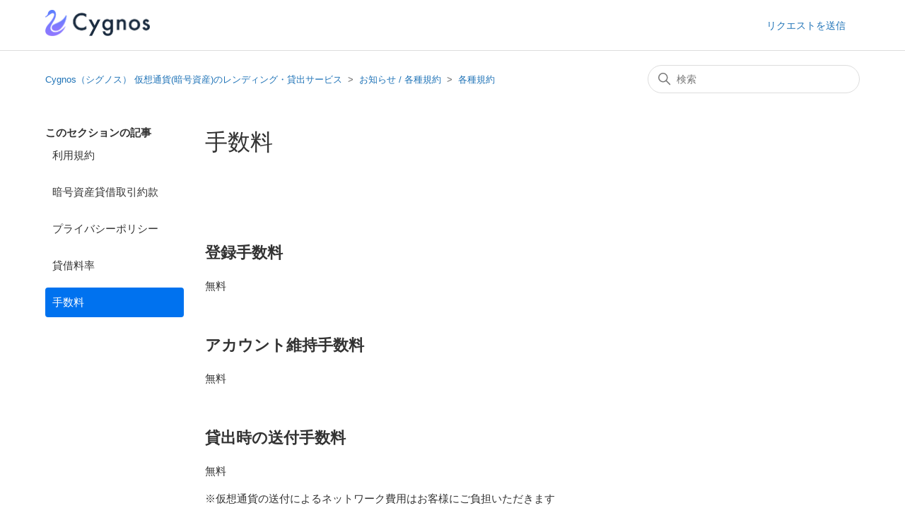

--- FILE ---
content_type: text/html; charset=utf-8
request_url: https://help.cygn.com/hc/ja/articles/900003498106-%E6%89%8B%E6%95%B0%E6%96%99
body_size: 6197
content:
<!DOCTYPE html>
<html dir="ltr" lang="ja">
<head>
  <meta charset="utf-8" />
  <!-- v26880 -->


  <title>手数料 &ndash; Cygnos（シグノス） 仮想通貨(暗号資産)のレンディング・貸出サービス</title>

  

  <meta name="description" content="登録手数料 無料   アカウント維持手数料 無料   貸出時の送付手数料 無料 ※仮想通貨の送付によるネットワーク費用はお客様にご負担いただきます   返還時の送付手数料..." /><meta property="og:image" content="https://help.cygn.com/hc/theming_assets/01HZKX8DWWZWCGN4EXD6N1GH14" />
<meta property="og:type" content="website" />
<meta property="og:site_name" content="Cygnos（シグノス） 仮想通貨(暗号資産)のレンディング・貸出サービス" />
<meta property="og:title" content="手数料" />
<meta property="og:description" content=" 
登録手数料
無料
 
アカウント維持手数料
無料
 
貸出時の送付手数料
無料
※仮想通貨の送付によるネットワーク費用はお客様にご負担いただきます
 
返還時の送付手数料
返還毎に、リアルタイム本人動画・画像の提出を必須とし、全ての送付に対してマニュアルでの承認作業を実施しています。
システム費用や作業工数分を手数料としていただくかわりに、仮想通貨（暗号資産）送付プロセスの世界トップクラ..." />
<meta property="og:url" content="https://help.cygn.com/hc/ja/articles/900003498106" />
<link rel="canonical" href="https://help.cygn.com/hc/ja/articles/900003498106-%E6%89%8B%E6%95%B0%E6%96%99">
<link rel="alternate" hreflang="ja" href="https://help.cygn.com/hc/ja/articles/900003498106-%E6%89%8B%E6%95%B0%E6%96%99">
<link rel="alternate" hreflang="x-default" href="https://help.cygn.com/hc/ja/articles/900003498106-%E6%89%8B%E6%95%B0%E6%96%99">

  <link rel="stylesheet" href="//static.zdassets.com/hc/assets/application-f34d73e002337ab267a13449ad9d7955.css" media="all" id="stylesheet" />
  <link rel="stylesheet" type="text/css" href="/hc/theming_assets/10398451/900000884706/style.css?digest=33373980179993">

  <link rel="icon" type="image/x-icon" href="/hc/theming_assets/01HZKX8E2HG2R3P28AZVR8DWR1">

    

  <meta content="width=device-width, initial-scale=1.0" name="viewport" />
<meta name="robots" content="noindex" />
  
</head>
<body class="">
  
  
  

  <a class="skip-navigation" tabindex="1" href="#main-content">メインコンテンツへスキップ</a>

<header class="header">
  <div class="logo">
    <a href="https://cygn.com">
      <img src="/hc/theming_assets/01HZKX8DWWZWCGN4EXD6N1GH14" alt="Cygnos（シグノス） 仮想通貨(暗号資産)のレンディング・貸出サービス ヘルプセンターのホームページ">
    </a>
  </div>
  <div class="nav-wrapper">
    <button class="menu-button" aria-controls="user-nav" aria-expanded="false" aria-label="ナビゲーションメニュを切り替え">
      <svg xmlns="http://www.w3.org/2000/svg" width="16" height="16" focusable="false" viewBox="0 0 16 16" class="icon-menu">
        <path fill="none" stroke="currentColor" stroke-linecap="round" d="M1.5 3.5h13m-13 4h13m-13 4h13"/>
      </svg>
    </button>
    <nav class="user-nav" id="user-nav">
      
      <a class="submit-a-request" href="/hc/ja/requests/new">リクエストを送信</a>
    </nav>
    
    
    
  </div>
</header>


  <main role="main">
    <div class="container-divider"></div>
<div class="container">
  <nav class="sub-nav">
    <ol class="breadcrumbs">
  
    <li title="Cygnos（シグノス） 仮想通貨(暗号資産)のレンディング・貸出サービス">
      
        <a href="/hc/ja">Cygnos（シグノス） 仮想通貨(暗号資産)のレンディング・貸出サービス</a>
      
    </li>
  
    <li title="お知らせ / 各種規約">
      
        <a href="/hc/ja/categories/900001218623-%E3%81%8A%E7%9F%A5%E3%82%89%E3%81%9B-%E5%90%84%E7%A8%AE%E8%A6%8F%E7%B4%84">お知らせ / 各種規約</a>
      
    </li>
  
    <li title="各種規約">
      
        <a href="/hc/ja/sections/900001525763-%E5%90%84%E7%A8%AE%E8%A6%8F%E7%B4%84">各種規約</a>
      
    </li>
  
</ol>

    <div class="search-container">
      <svg xmlns="http://www.w3.org/2000/svg" width="12" height="12" focusable="false" viewBox="0 0 12 12" class="search-icon">
        <circle cx="4.5" cy="4.5" r="4" fill="none" stroke="currentColor"/>
        <path stroke="currentColor" stroke-linecap="round" d="M11 11L7.5 7.5"/>
      </svg>
      <form role="search" class="search" data-search="" action="/hc/ja/search" accept-charset="UTF-8" method="get"><input type="hidden" name="utf8" value="&#x2713;" autocomplete="off" /><input type="search" name="query" id="query" placeholder="検索" aria-label="検索" /></form>
    </div>
  </nav>

  <div class="article-container" id="article-container">
    <aside class="article-sidebar" aria-labelledby="section-articles-title">
      
        <div class="collapsible-sidebar">
          <button type="button" class="collapsible-sidebar-toggle" aria-labelledby="section-articles-title" aria-expanded="false">
            <svg xmlns="http://www.w3.org/2000/svg" width="20" height="20" focusable="false" viewBox="0 0 12 12" aria-hidden="true" class="collapsible-sidebar-toggle-icon chevron-icon">
              <path fill="none" stroke="currentColor" stroke-linecap="round" d="M3 4.5l2.6 2.6c.2.2.5.2.7 0L9 4.5"/>
            </svg>
            <svg xmlns="http://www.w3.org/2000/svg" width="20" height="20" focusable="false" viewBox="0 0 12 12" aria-hidden="true" class="collapsible-sidebar-toggle-icon x-icon">
              <path stroke="currentColor" stroke-linecap="round" d="M3 9l6-6m0 6L3 3"/>
            </svg>
          </button>
          <span id="section-articles-title" class="collapsible-sidebar-title sidenav-title">
            このセクションの記事
          </span>
          <div class="collapsible-sidebar-body">
            <ul>
              
                <li>
                  <a href="/hc/ja/articles/900003500026-%E5%88%A9%E7%94%A8%E8%A6%8F%E7%B4%84" class="sidenav-item ">利用規約</a>
                </li>
              
                <li>
                  <a href="/hc/ja/articles/900004412223-%E6%9A%97%E5%8F%B7%E8%B3%87%E7%94%A3%E8%B2%B8%E5%80%9F%E5%8F%96%E5%BC%95%E7%B4%84%E6%AC%BE" class="sidenav-item ">暗号資産貸借取引約款</a>
                </li>
              
                <li>
                  <a href="/hc/ja/articles/900004415643-%E3%83%97%E3%83%A9%E3%82%A4%E3%83%90%E3%82%B7%E3%83%BC%E3%83%9D%E3%83%AA%E3%82%B7%E3%83%BC" class="sidenav-item ">プライバシーポリシー</a>
                </li>
              
                <li>
                  <a href="/hc/ja/articles/900003498866-%E8%B2%B8%E5%80%9F%E6%96%99%E7%8E%87" class="sidenav-item ">貸借料率</a>
                </li>
              
                <li>
                  <a href="/hc/ja/articles/900003498106-%E6%89%8B%E6%95%B0%E6%96%99" class="sidenav-item current-article">手数料</a>
                </li>
              
            </ul>
            
          </div>
        </div>
      
    </aside>

    <article id="main-content" class="article">
      <header class="article-header">
        <h1 title="手数料" class="article-title">
          手数料
          
        </h1>

        <div class="article-author">
          
          <div class="article-meta">
            
          </div>
        </div>

        
      </header>

      <section class="article-info">
        <div class="article-content">
          <div class="article-body"><h2>&nbsp;</h2>
<h2><strong>登録手数料</strong></h2>
<p>無料</p>
<p>&nbsp;</p>
<h2><strong>アカウント維持手数料</strong></h2>
<p>無料</p>
<p>&nbsp;</p>
<h2><strong>貸出時の送付手数料</strong></h2>
<p>無料</p>
<p>※仮想通貨の送付によるネットワーク費用はお客様にご負担いただきます</p>
<p>&nbsp;</p>
<h2><strong>返還時の送付手数料</strong></h2>
<p>返還毎に、リアルタイム本人動画・画像の提出を必須とし、全ての送付に対してマニュアルでの承認作業を実施しています。</p>
<p>システム費用や作業工数分を手数料としていただくかわりに、仮想通貨（暗号資産）送付プロセスの世界トップクラスのセキュリティを実現しています。</p>
<p>&nbsp;</p>
<p>※送付手数料は各ブロックチェーンの混雑状況に応じて、予告なしに変更の可能性があります</p>
<p>※返還請求額は手数料以上である必要があります</p>
<p>&nbsp;</p>
<table style="border-collapse: collapse; height: 168px; width: 114.721%; margin-right: auto; margin-left: auto;" border="1">
<tbody>
<tr style="height: 33px;">
<th style="height: 66px; width: 33.3748%;" rowspan="2"><span style="font-size: 15px; font-weight: 400;">&nbsp;</span></th>
<th class="wysiwyg-text-align-center" style="height: 66px; width: 66.7496%;" colspan="2"><span style="font-size: 15px; font-weight: 400;">&nbsp; &nbsp; &nbsp; &nbsp; &nbsp; &nbsp; &nbsp; &nbsp; 二段階認証の設定方法&nbsp; &nbsp; &nbsp; &nbsp; &nbsp; &nbsp; &nbsp; &nbsp;&nbsp;</span></th>
</tr>
<tr style="height: 33px;">
<th class="wysiwyg-text-align-center" style="height: 66px; width: 33.3748%;"><span style="font-size: 15px; font-weight: 400;">アプリ</span></th>
<th class="wysiwyg-text-align-center" style="height: 66px; width: 33.3748%;"><span style="font-size: 15px; font-weight: 400;">SMS</span></th>
</tr>
<tr style="height: 34px;">
<td class="wysiwyg-text-align-center" style="height: 66px; width: 33.3748%;"><span style="font-size: 15px;">BTC</span></td>
<td class="wysiwyg-text-align-right" style="height: 66px; width: 33.3748%;"><span style="font-size: 15px;" data-token-index="2" data-reactroot="">0.0003 BTC</span></td>
<td class="wysiwyg-text-align-right" style="height: 66px; width: 33.3748%;"><span style="font-size: 15px;" data-token-index="4" data-reactroot="">0.0006 BTC</span></td>
</tr>
<tr style="height: 34px;">
<td class="wysiwyg-text-align-center" style="height: 66px; width: 33.3748%;"><span style="font-size: 15px;">ETH</span></td>
<td class="wysiwyg-text-align-right" style="height: 66px; width: 33.3748%;"><span style="font-size: 15px;" data-token-index="2" data-reactroot="">0.01 ETH</span></td>
<td class="wysiwyg-text-align-right" style="height: 66px; width: 33.3748%;"><span style="font-size: 15px;" data-token-index="4" data-reactroot="">0.02 ETH </span></td>
</tr>
<tr style="height: 34px;">
<td class="wysiwyg-text-align-center" style="height: 66px; width: 33.3748%;"><span style="font-size: 15px;">LTC</span></td>
<td class="wysiwyg-text-align-right" style="height: 66px; width: 33.3748%;"><span style="font-size: 15px;" data-token-index="2" data-reactroot="">0.1 LTC</span></td>
<td class="wysiwyg-text-align-right" style="height: 66px; width: 33.3748%;"><span style="font-size: 15px;" data-token-index="4" data-reactroot="">0.2 LTC</span></td>
</tr>
<tr style="height: 34px;">
<td class="wysiwyg-text-align-center" style="height: 66px; width: 33.3748%;"><span style="font-size: 15px;">BCH</span></td>
<td class="wysiwyg-text-align-right" style="height: 66px; width: 33.3748%;"><span style="font-size: 15px;" data-token-index="2" data-reactroot="">0.03 BCH</span></td>
<td class="wysiwyg-text-align-right" style="height: 66px; width: 33.3748%;"><span style="font-size: 15px;" data-token-index="4" data-reactroot=""><span data-sheets-value="{&quot;1&quot;:3,&quot;3&quot;:0.03}" data-sheets-userformat="{&quot;2&quot;:515,&quot;3&quot;:{&quot;1&quot;:2,&quot;2&quot;:&quot;#,##0.000&quot;,&quot;3&quot;:1},&quot;4&quot;:{&quot;1&quot;:2,&quot;2&quot;:16776960},&quot;12&quot;:0}">0.06</span>&nbsp;BCH</span></td>
</tr>
<tr style="height: 34px;">
<td class="wysiwyg-text-align-center" style="height: 66px; width: 33.3748%;"><span style="font-size: 15px;">USDC</span></td>
<td class="wysiwyg-text-align-right" style="height: 66px; width: 33.3748%;"><span style="font-size: 15px;" data-token-index="2" data-reactroot="">15 USDC</span></td>
<td class="wysiwyg-text-align-right" style="height: 66px; width: 33.3748%;"><span style="font-size: 15px;" data-token-index="4" data-reactroot="">30 USDC</span></td>
</tr>
<tr style="height: 34px;">
<td class="wysiwyg-text-align-center" style="height: 66px; width: 33.3748%;"><span style="font-size: 15px;">USDT</span></td>
<td class="wysiwyg-text-align-right" style="height: 66px; width: 33.3748%;"><span style="font-size: 15px;" data-token-index="2" data-reactroot="">15 USDT</span></td>
<td class="wysiwyg-text-align-right" style="height: 66px; width: 33.3748%;"><span style="font-size: 15px;" data-token-index="4" data-reactroot="">30 USDT</span></td>
</tr>
<tr style="height: 34px;">
<td class="wysiwyg-text-align-center" style="height: 66px; width: 33.3748%;"><span style="font-size: 15px;">PAX</span></td>
<td class="wysiwyg-text-align-right" style="height: 66px; width: 33.3748%;"><span style="font-size: 15px;" data-token-index="2" data-reactroot="">15 PAX</span></td>
<td class="wysiwyg-text-align-right" style="height: 66px; width: 33.3748%;"><span style="font-size: 15px;" data-token-index="4" data-reactroot="">30 PAX</span></td>
</tr>
</tbody>
</table></div>

          <div class="article-attachments">
            <ul class="attachments">
              
            </ul>
          </div>
        </div>
      </section>

      <footer>
        <div class="article-footer">
          
          
        </div>
        
            <span class="article-votes-question" id="article-votes-label">この記事は役に立ちましたか？</span>
            <div class="article-votes-controls" role="group" aria-labelledby="article-votes-label">
              <button type="button" class="button article-vote article-vote-up" data-auth-action="signin" aria-label="この記事は役に立った" aria-pressed="false">はい</button>
              <button type="button" class="button article-vote article-vote-down" data-auth-action="signin" aria-label="この記事は役に立たなかった" aria-pressed="false">いいえ</button>
            </div>
            <small class="article-votes-count">
              <span class="article-vote-label">0人中0人がこの記事が役に立ったと言っています</span>
            </small>
          </div>
        

        <div class="article-more-questions">
          他にご質問がございましたら、<a href="/hc/ja/requests/new">リクエストを送信</a>してください
        </div>
        <div class="article-return-to-top">
          <a href="#article-container">
            ページの先頭へ戻る
            <svg xmlns="http://www.w3.org/2000/svg" class="article-return-to-top-icon" width="20" height="20" focusable="false" viewBox="0 0 12 12" aria-hidden="true">
              <path fill="none" stroke="currentColor" stroke-linecap="round" d="M3 4.5l2.6 2.6c.2.2.5.2.7 0L9 4.5"/>
            </svg>
          </a>
        </div>
      </footer>

      <div class="article-relatives">
        
        
          
  <section class="related-articles">
    
      <h2 class="related-articles-title">関連記事</h2>
    
    <ul>
      
        <li>
          <a href="/hc/ja/related/click?data=[base64]%3D--9376b60bdab04c79db6c45a0f02a85a3c1b64b60" rel="nofollow">貸借料率</a>
        </li>
      
        <li>
          <a href="/hc/ja/related/click?data=[base64]%3D--d982a4eabb281ea77d554ad6ef08ed981a2654b7" rel="nofollow">暗号資産貸借取引約款</a>
        </li>
      
        <li>
          <a href="/hc/ja/related/click?data=[base64]" rel="nofollow">プライベートレンディングとは</a>
        </li>
      
        <li>
          <a href="/hc/ja/related/click?data=[base64]" rel="nofollow">返還申請の方法を教えて下さい。</a>
        </li>
      
        <li>
          <a href="/hc/ja/related/click?data=[base64]" rel="nofollow">返還申請の送付手数料を教えて下さい。</a>
        </li>
      
    </ul>
  </section>


        
      </div>
      
    </article>
  </div>
</div>

  </main>

  <footer class="footer">
  <div class="footer-inner">
    <a title="ホーム" href="/hc/ja">Cygnos（シグノス） 仮想通貨(暗号資産)のレンディング・貸出サービス</a>

    <div class="footer-language-selector">
      
    </div>
  </div>
</footer>



  <!-- / -->

  
  <script src="//static.zdassets.com/hc/assets/ja.dab7145c93f6aa6cbfac.js"></script>
  

  <script type="text/javascript">
  /*

    Greetings sourcecode lurker!

    This is for internal Zendesk and legacy usage,
    we don't support or guarantee any of these values
    so please don't build stuff on top of them.

  */

  HelpCenter = {};
  HelpCenter.account = {"subdomain":"cygn","environment":"production","name":"Cygnos（シグノス）Support Center"};
  HelpCenter.user = {"identifier":"da39a3ee5e6b4b0d3255bfef95601890afd80709","email":null,"name":"","role":"anonymous","avatar_url":"https://assets.zendesk.com/hc/assets/default_avatar.png","is_admin":false,"organizations":[],"groups":[]};
  HelpCenter.internal = {"asset_url":"//static.zdassets.com/hc/assets/","web_widget_asset_composer_url":"https://static.zdassets.com/ekr/snippet.js","current_session":{"locale":"ja","csrf_token":null,"shared_csrf_token":null},"usage_tracking":{"event":"article_viewed","data":"[base64]--58300743c5eff8aab6a3b2331a7daa299c17c08b","url":"https://help.cygn.com/hc/activity"},"current_record_id":"900003498106","current_record_url":"/hc/ja/articles/900003498106-%E6%89%8B%E6%95%B0%E6%96%99","current_record_title":"手数料","current_text_direction":"ltr","current_brand_id":900000884706,"current_brand_name":"Cygnos（シグノス）Support Center","current_brand_url":"https://cygn.zendesk.com","current_brand_active":true,"current_path":"/hc/ja/articles/900003498106-%E6%89%8B%E6%95%B0%E6%96%99","show_autocomplete_breadcrumbs":true,"user_info_changing_enabled":false,"has_user_profiles_enabled":false,"has_end_user_attachments":true,"user_aliases_enabled":false,"has_anonymous_kb_voting":false,"has_multi_language_help_center":true,"show_at_mentions":false,"embeddables_config":{"embeddables_web_widget":false,"embeddables_help_center_auth_enabled":false,"embeddables_connect_ipms":false},"answer_bot_subdomain":"static","gather_plan_state":"not_started","has_article_verification":false,"has_gather":false,"has_ckeditor":false,"has_community_enabled":false,"has_community_badges":false,"has_community_post_content_tagging":false,"has_gather_content_tags":false,"has_guide_content_tags":true,"has_user_segments":true,"has_answer_bot_web_form_enabled":true,"has_garden_modals":false,"theming_cookie_key":"hc-da39a3ee5e6b4b0d3255bfef95601890afd80709-2-preview","is_preview":false,"has_search_settings_in_plan":true,"theming_api_version":2,"theming_settings":{"brand_color":"#0072EF","brand_text_color":"#FFFFFF","text_color":"#333333","link_color":"#1F73B7","background_color":"#FFFFFF","heading_font":"Helvetica, Arial, sans-serif","text_font":"Helvetica, Arial, sans-serif","logo":"/hc/theming_assets/01HZKX8DWWZWCGN4EXD6N1GH14","favicon":"/hc/theming_assets/01HZKX8E2HG2R3P28AZVR8DWR1","homepage_background_image":"/hc/theming_assets/01HZKX8FJGSXPSA513DYJSE6RC","community_background_image":"/hc/theming_assets/01HZKX8GP9G4KYJE4VZ0Q7MNEB","community_image":"/hc/theming_assets/01HZKX8HJ0P05788D7X73E9S4J","instant_search":true,"scoped_kb_search":false,"scoped_community_search":false,"show_recent_activity":false,"show_articles_in_section":true,"show_article_author":false,"show_article_comments":false,"show_follow_article":false,"show_recently_viewed_articles":false,"show_related_articles":true,"show_article_sharing":false,"show_follow_section":false,"show_follow_post":false,"show_post_sharing":false,"show_follow_topic":false},"has_pci_credit_card_custom_field":false,"help_center_restricted":false,"is_assuming_someone_else":false,"flash_messages":[],"user_photo_editing_enabled":true,"user_preferred_locale":"en-us","base_locale":"ja","login_url":"https://cygn.zendesk.com/access?brand_id=900000884706\u0026return_to=https%3A%2F%2Fhelp.cygn.com%2Fhc%2Fja%2Farticles%2F900003498106-%25E6%2589%258B%25E6%2595%25B0%25E6%2596%2599","has_alternate_templates":false,"has_custom_statuses_enabled":false,"has_hc_generative_answers_setting_enabled":true,"has_generative_search_with_zgpt_enabled":false,"has_suggested_initial_questions_enabled":false,"has_guide_service_catalog":false,"has_service_catalog_search_poc":false,"has_service_catalog_itam":false,"has_csat_reverse_2_scale_in_mobile":false,"has_knowledge_navigation":false,"has_unified_navigation":false,"has_unified_navigation_eap_access":false,"has_csat_bet365_branding":false,"version":"v26880","dev_mode":false};
</script>

  
  
  <script src="//static.zdassets.com/hc/assets/hc_enduser-9d4172d9b2efbb6d87e4b5da3258eefa.js"></script>
  <script type="text/javascript" src="/hc/theming_assets/10398451/900000884706/script.js?digest=33373980179993"></script>
  
</body>
</html>